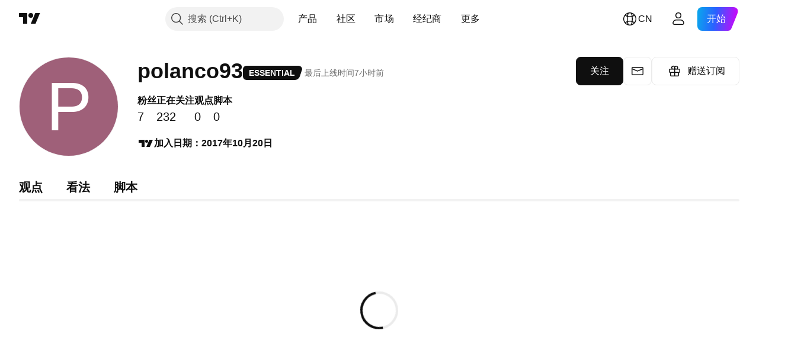

--- FILE ---
content_type: application/javascript; charset=utf-8
request_url: https://static.tradingview.com/static/bundles/84539.438f855e179727bcf6d6.js
body_size: 12208
content:
(self.webpackChunktradingview=self.webpackChunktradingview||[]).push([[84539],{375188:e=>{e.exports={link:"link-b4qVahJC"}},971002:e=>{e.exports={roundButtonColor:"roundButtonColor-xCeOT7of",activated:"activated-xCeOT7of",brand:"brand-xCeOT7of",primary:"primary-xCeOT7of","quiet-primary":"quiet-primary-xCeOT7of",secondary:"secondary-xCeOT7of",ghost:"ghost-xCeOT7of",gray:"gray-xCeOT7of",red:"red-xCeOT7of",black:"black-xCeOT7of",invertedblack:"invertedblack-xCeOT7of",animated:"animated-xCeOT7of"}},535523:e=>{e.exports={xsmall:"xsmall-FujgyDpN",small:"small-FujgyDpN",medium:"medium-FujgyDpN",large:"large-FujgyDpN",xlarge:"xlarge-FujgyDpN",xxlarge:"xxlarge-FujgyDpN",roundButton:"roundButton-FujgyDpN",iconOnly:"iconOnly-FujgyDpN",startSlot:"startSlot-FujgyDpN",endSlot:"endSlot-FujgyDpN",withStartSlot:"withStartSlot-FujgyDpN",withEndSlot:"withEndSlot-FujgyDpN",slot:"slot-FujgyDpN",animated:"animated-FujgyDpN",stretch:"stretch-FujgyDpN",content:"content-FujgyDpN"}},319780:e=>{e.exports={container:"container-WDZ0PRNh","container-xxsmall":"container-xxsmall-WDZ0PRNh","container-xsmall":"container-xsmall-WDZ0PRNh","container-small":"container-small-WDZ0PRNh","container-medium":"container-medium-WDZ0PRNh","container-large":"container-large-WDZ0PRNh","intent-default":"intent-default-WDZ0PRNh",focused:"focused-WDZ0PRNh",readonly:"readonly-WDZ0PRNh",disabled:"disabled-WDZ0PRNh","with-highlight":"with-highlight-WDZ0PRNh",grouped:"grouped-WDZ0PRNh","adjust-position":"adjust-position-WDZ0PRNh","first-row":"first-row-WDZ0PRNh","first-col":"first-col-WDZ0PRNh",stretch:"stretch-WDZ0PRNh","font-size-medium":"font-size-medium-WDZ0PRNh","font-size-large":"font-size-large-WDZ0PRNh","no-corner-top-left":"no-corner-top-left-WDZ0PRNh","no-corner-top-right":"no-corner-top-right-WDZ0PRNh","no-corner-bottom-right":"no-corner-bottom-right-WDZ0PRNh","no-corner-bottom-left":"no-corner-bottom-left-WDZ0PRNh","size-xxsmall":"size-xxsmall-WDZ0PRNh","size-xsmall":"size-xsmall-WDZ0PRNh","size-small":"size-small-WDZ0PRNh","size-medium":"size-medium-WDZ0PRNh","size-large":"size-large-WDZ0PRNh","intent-success":"intent-success-WDZ0PRNh","intent-warning":"intent-warning-WDZ0PRNh","intent-danger":"intent-danger-WDZ0PRNh","intent-primary":"intent-primary-WDZ0PRNh","border-none":"border-none-WDZ0PRNh","border-thin":"border-thin-WDZ0PRNh","border-thick":"border-thick-WDZ0PRNh",highlight:"highlight-WDZ0PRNh",shown:"shown-WDZ0PRNh"}},872783:e=>{e.exports={"inner-slot":"inner-slot-W53jtLjw",interactive:"interactive-W53jtLjw",icon:"icon-W53jtLjw","inner-middle-slot":"inner-middle-slot-W53jtLjw","before-slot":"before-slot-W53jtLjw","after-slot":"after-slot-W53jtLjw"}},723224:e=>{e.exports={"textarea-container":"textarea-container-x5KHDULU","change-highlight":"change-highlight-x5KHDULU",focused:"focused-x5KHDULU","resize-vertical":"resize-vertical-x5KHDULU","resize-horizontal":"resize-horizontal-x5KHDULU","resize-both":"resize-both-x5KHDULU",textarea:"textarea-x5KHDULU","with-icon":"with-icon-x5KHDULU",endslot:"endslot-x5KHDULU"}},262682:e=>{e.exports={
container:"container-TCHLKPuQ","container-danger":"container-danger-TCHLKPuQ","light-title":"light-title-TCHLKPuQ","light-icon":"light-icon-TCHLKPuQ",icon:"icon-TCHLKPuQ",header:"header-TCHLKPuQ","light-container-danger":"light-container-danger-TCHLKPuQ","container-warning":"container-warning-TCHLKPuQ","light-container-warning":"light-container-warning-TCHLKPuQ","container-success":"container-success-TCHLKPuQ","light-container-success":"light-container-success-TCHLKPuQ","container-default":"container-default-TCHLKPuQ","light-container-default":"light-container-default-TCHLKPuQ","text-wrap":"text-wrap-TCHLKPuQ","light-text-wrap":"light-text-wrap-TCHLKPuQ","close-button":"close-button-TCHLKPuQ","light-close-button":"light-close-button-TCHLKPuQ",informerBody:"informerBody-TCHLKPuQ",mainProblem:"mainProblem-TCHLKPuQ","header-inline":"header-inline-TCHLKPuQ","header-new-line":"header-new-line-TCHLKPuQ"}},683917:e=>{e.exports={loader:"loader-UL6iwcBa",static:"static-UL6iwcBa",item:"item-UL6iwcBa","tv-button-loader":"tv-button-loader-UL6iwcBa",medium:"medium-UL6iwcBa",small:"small-UL6iwcBa",black:"black-UL6iwcBa",white:"white-UL6iwcBa",gray:"gray-UL6iwcBa",primary:"primary-UL6iwcBa"}},431179:e=>{e.exports={xsmall:"xsmall-SeBEXNDZ",small:"small-SeBEXNDZ",medium:"medium-SeBEXNDZ",large:"large-SeBEXNDZ",progressbar:"progressbar-SeBEXNDZ",circle:"circle-SeBEXNDZ",background:"background-SeBEXNDZ",foreground:"foreground-SeBEXNDZ",spinner:"spinner-SeBEXNDZ",spin:"spin-SeBEXNDZ",neutral:"neutral-SeBEXNDZ",accent:"accent-SeBEXNDZ",success:"success-SeBEXNDZ",warning:"warning-SeBEXNDZ",danger:"danger-SeBEXNDZ"}},570463:e=>{e.exports={root:"root-MhKEJCs5",rootAbsolute:"rootAbsolute-MhKEJCs5"}},179754:e=>{e.exports={root:"root-rtENiC59"}},194259:e=>{e.exports={header:"header-xyCnwtf2",title:"title-xyCnwtf2",content:"content-xyCnwtf2",footer:"footer-xyCnwtf2"}},772962:e=>{e.exports={errors:"errors-UKx97h9K",show:"show-UKx97h9K",error:"error-UKx97h9K","visually-hidden":"visually-hidden-UKx97h9K"}},954437:e=>{e.exports={"error-icon":"error-icon-UhKAouIg","intent-danger":"intent-danger-UhKAouIg","intent-warning":"intent-warning-UhKAouIg"}},724351:e=>{e.exports={formTextarea:"formTextarea-M4RQdbmM","end-slot":"end-slot-M4RQdbmM"}},492593:e=>{e.exports={"static-messages":"static-messages-cF4vS9J8",errors:"errors-cF4vS9J8",warnings:"warnings-cF4vS9J8","success-mesages":"success-mesages-cF4vS9J8","input-description":"input-description-cF4vS9J8",message:"message-cF4vS9J8"}},183178:(e,t,r)=>{"use strict";function a(e){return"brand"===e?"black":"blue"===e?"brand":e}r.d(t,{renameColors:()=>a})},211944:(e,t,r)=>{"use strict";r.d(t,{RoundAnchorButton:()=>g.RoundAnchorButton,RoundButton:()=>h});var a=r(273855),n=r(50959),s=r(332588),o=r(8626),i=r(713810),l=r(535523),c=r.n(l),u=r(971002),d=r.n(u);function m(e){const{className:t,color:r,variant:a,size:n,stretch:s,animated:i,isInvertedColorTheme:l,...c}=e;return{...c,...(0,o.filterDataProps)(e),...(0,o.filterAriaProps)(e)}}function h(e){
const{reference:t,children:r,iconOnly:o,startSlot:l,endSlot:u,...h}=e,{tooltip:g,className:f}=(0,s.useTooltip)({tooltip:e.title,doNotShowTooltipOnTouch:!1},t),p=(0,a.getButtonClasses)({...d(),...c()},e,f);return n.createElement("button",{...m(h),className:p,ref:t,title:g},n.createElement(i.RoundButtonContent,{startSlot:l,endSlot:u,iconOnly:o,children:r}))}var g=r(908025)},908025:(e,t,r)=>{"use strict";r.d(t,{RoundAnchorButton:()=>b});var a=r(50959),n=r(332588),s=r(14388),o=r(8626),i=r(551080),l=r(273855),c=r(713810),u=r(535523),d=r.n(u),m=r(971002),h=r.n(m),g=r(375188),f=r.n(g);function p(e){const{className:t,color:r,variant:a,size:n,stretch:s,animated:i,...l}=e;return{...l,...(0,o.filterDataProps)(e),...(0,o.filterAriaProps)(e)}}function b(e){const{reference:t,children:r,renderComponent:o,iconOnly:u,startSlot:m,endSlot:g,...b}=e,{tooltip:v,className:w}=(0,n.useTooltip)({tooltip:e.title,doNotShowTooltipOnTouch:!1},t),y=(0,l.getButtonClasses)({...h(),...f(),...d()},{...e,isAnchor:!0},w),S=o??s.CustomComponentDefaultLink;return a.createElement(S,{...p(b),className:y,reference:(0,i.isomorphicRef)(t),title:v},a.createElement(c.RoundButtonContent,{startSlot:m,endSlot:g,iconOnly:u,children:r}))}},273855:(e,t,r)=>{"use strict";r.d(t,{getButtonClasses:()=>o});var a=r(497754),n=r.n(a),s=r(183178);function o(e,t,r){const{className:a,variant:o="primary",size:i,stretch:l,animated:c=!1,iconOnly:u=!1,isAnchor:d=!1,isActivated:m=!1,isInvertedColorTheme:h=!1,endSlot:g,startSlot:f}=t,p=(0,s.renameColors)(t.color??"brand"),b=function(e,t){return!!t&&"black"===e}(p,h);return n()(a,e.roundButton,e.roundButtonColor,b?e[`inverted${p}`]:e[p],e[o],void 0!==i&&e[i],c&&e.animated,l&&e.stretch,u&&e.iconOnly,d&&e.link,m&&e.activated,f&&e.withStartSlot,g&&e.withEndSlot,r)}},713810:(e,t,r)=>{"use strict";r.d(t,{RoundButtonContent:()=>c});var a=r(497754),n=r.n(a),s=r(50959),o=r(87745),i=r(535523),l=r.n(i);function c(e){const{startSlot:t,endSlot:r,iconOnly:a,children:i}=e;return s.createElement(s.Fragment,null,t&&s.createElement("span",{className:n()(l().slot,l().startSlot)},t),!(0,o.isIconOnly)(i,a)&&s.createElement("span",{className:l().content},i),r&&s.createElement("span",{className:n()(l().slot,l().endSlot)},r))}},538890:(e,t,r)=>{"use strict";r.d(t,{ControlSkeleton:()=>w,InputClasses:()=>p});var a=r(50959),n=r(497754),s=r.n(n),o=r(650151),i=r(662929),l=r(8626),c=r(301792),u=r(307754);var d=r(319780),m=r.n(d);function h(e){let t="";return 0!==e&&(1&e&&(t=s()(t,m()["no-corner-top-left"])),2&e&&(t=s()(t,m()["no-corner-top-right"])),4&e&&(t=s()(t,m()["no-corner-bottom-right"])),8&e&&(t=s()(t,m()["no-corner-bottom-left"]))),t}function g(e,t,r,a){const{removeRoundBorder:n,className:o,intent:i="default",borderStyle:l="thin",size:c,highlight:d,disabled:g,readonly:f,stretch:p,noReadonlyStyles:b,isFocused:v}=e,w=h(n??(0,u.getGroupCellRemoveRoundBorders)(r))
;return s()(m().container,m()[`container-${c}`],m()[`intent-${i}`],m()[`border-${l}`],c&&m()[`size-${c}`],w,d&&m()["with-highlight"],g&&m().disabled,f&&!b&&m().readonly,v&&m().focused,p&&m().stretch,t&&m().grouped,!a&&m()["adjust-position"],r.isTop&&m()["first-row"],r.isLeft&&m()["first-col"],o)}function f(e,t,r){const{highlight:a,highlightRemoveRoundBorder:n}=e;if(!a)return m().highlight;const o=h(n??(0,u.getGroupCellRemoveRoundBorders)(t));return s()(m().highlight,m().shown,m()[`size-${r}`],o)}const p={FontSizeMedium:(0,o.ensureDefined)(m()["font-size-medium"]),FontSizeLarge:(0,o.ensureDefined)(m()["font-size-large"])},b={passive:!1};function v(e,t){const{style:r,id:n,role:s,onFocus:o,onBlur:u,onMouseOver:d,onMouseOut:m,onMouseDown:h,onMouseUp:p,onKeyDown:v,onClick:w,tabIndex:y,startSlot:S,middleSlot:E,endSlot:N,onWheel:C,onWheelNoPassive:x=null,size:P,tag:D="span",type:R}=e,{isGrouped:L,cellState:k,disablePositionAdjustment:I=!1}=(0,a.useContext)(c.ControlGroupContext),B=function(e,t=null,r){const n=(0,a.useRef)(null),s=(0,a.useRef)(null),o=(0,a.useCallback)((()=>{if(null===n.current||null===s.current)return;const[e,t,r]=s.current;null!==t&&n.current.addEventListener(e,t,r)}),[]),i=(0,a.useCallback)((()=>{if(null===n.current||null===s.current)return;const[e,t,r]=s.current;null!==t&&n.current.removeEventListener(e,t,r)}),[]),l=(0,a.useCallback)((e=>{i(),n.current=e,o()}),[]);return(0,a.useEffect)((()=>(s.current=[e,t,r],o(),i)),[e,t,r]),l}("wheel",x,b),A=D;return a.createElement(A,{type:R,style:r,id:n,role:s,className:g(e,L,k,I),tabIndex:y,ref:(0,i.useMergedRefs)([t,B]),onFocus:o,onBlur:u,onMouseOver:d,onMouseOut:m,onMouseDown:h,onMouseUp:p,onKeyDown:v,onClick:w,onWheel:C,...(0,l.filterDataProps)(e),...(0,l.filterAriaProps)(e)},S,E,N,a.createElement("span",{className:f(e,k,P)}))}v.displayName="ControlSkeleton";const w=a.forwardRef(v)},514420:(e,t,r)=>{"use strict";r.d(t,{AfterSlot:()=>m,BeforeSlot:()=>l,EndSlot:()=>d,MiddleSlot:()=>u,StartSlot:()=>c});var a=r(50959),n=r(497754),s=r.n(n),o=r(872783),i=r.n(o);function l(e){const{className:t,children:r}=e;return a.createElement("span",{className:s()(i()["before-slot"],t)},r)}function c(e){const{className:t,interactive:r=!0,icon:n=!1,children:o}=e;return a.createElement("span",{className:s()(i()["inner-slot"],r&&i().interactive,n&&i().icon,t)},o)}function u(e){const{className:t,children:r}=e;return a.createElement("span",{className:s()(i()["inner-slot"],i()["inner-middle-slot"],t)},r)}function d(e){const{className:t,interactive:r=!0,icon:n=!1,children:o,dataQaId:l}=e;return a.createElement("span",{className:s()(i()["inner-slot"],r&&i().interactive,n&&i().icon,t),"data-qa-id":l},o)}function m(e){const{className:t,children:r,dataQaId:n}=e;return a.createElement("span",{className:s()(i()["after-slot"],t),"data-qa-id":n},r)}},26927:(e,t,r)=>{"use strict";r.d(t,{Textarea:()=>S,TextareaResize:()=>a});var a,n=r(50959),s=r(497754),o=r.n(s),i=r(662929),l=r(405964),c=r(207357),u=r(633750),d=r(763341),m=r(151057),h=r(538890),g=r(514420),f=r(89317),p=r(723224),b=r.n(p)
;!function(e){e.None="none",e.Vertical="vertical",e.Horizontal="horizontal",e.Both="both"}(a||(a={}));const v=n.forwardRef(((e,t)=>{const{id:r,title:a,tabIndex:s,containerTabIndex:i,role:l,inputClassName:c,autoComplete:u,autoFocus:d,cols:m,disabled:p,isFocused:v,form:w,maxLength:y,minLength:S,name:E,placeholder:N,readonly:C,required:x,rows:P,value:D,defaultValue:R,wrap:L,containerReference:k,onChange:I,onSelect:B,onFocus:A,onContainerFocus:M,onBlur:T,onPaste:F,dataQaId:W,"aria-describedby":O,"aria-required":_,"aria-invalid":Z,hasIcon:j,endSlot:z,hasAttachImage:H,...U}=e,K={id:r,title:a,tabIndex:s,role:l,autoComplete:u,autoFocus:d,cols:m,disabled:p,form:w,maxLength:y,minLength:S,name:E,placeholder:N,readOnly:C,required:x,rows:P,value:D,defaultValue:R,wrap:L,onChange:I,onSelect:B,onFocus:A,onBlur:T,onPaste:F,"aria-describedby":O,"aria-required":_,"aria-invalid":Z};return n.createElement(h.ControlSkeleton,{...U,"data-qa-id":W,tabIndex:i,disabled:p,readonly:C,isFocused:v,ref:k,onFocus:M,middleSlot:n.createElement(g.MiddleSlot,null,n.createElement("textarea",{...K,"data-qa-id":`${f.UI_LIB_DATA_QA_ID_PREFIX}textarea-middle-slot`,className:o()(b().textarea,c,z&&b().endslot),ref:t})),...z&&{endSlot:n.createElement("span",{className:o()(!H&&b()["with-icon"])},z)}})}));v.displayName="TextareaView";const w=(e,t,r)=>t?void 0:e?-1:r,y=(e,t,r)=>t?void 0:e?r:-1,S=n.forwardRef(((e,t)=>{e=(0,c.useControl)(e);const{className:r,disabled:s,autoSelectOnFocus:h,tabIndex:g=0,borderStyle:f,highlight:p,resize:S,containerReference:E=null,onFocus:N,onBlur:C,hasIcon:x,...P}=e,D=(0,n.useRef)(null),R=(0,n.useRef)(null),{isMouseDown:L,handleMouseDown:k,handleMouseUp:I}=(0,u.useIsMouseDown)(),[B,A]=(0,l.useFocus)(),M=(0,d.createSafeMulticastEventHandler)(A.onFocus,(function(e){h&&!L.current&&(0,m.selectAllContent)(e.currentTarget)}),N),T=(0,d.createSafeMulticastEventHandler)(A.onBlur,C),F=void 0!==S&&S!==a.None,W=f??(F?p?"thick":"thin":void 0),O=p??(!F&&void 0);return n.createElement(v,{...P,className:o()(b()["textarea-container"],F&&b()["change-highlight"],S&&S!==a.None&&b()[`resize-${S}`],B&&b().focused,r),disabled:s,isFocused:B,containerTabIndex:w(B,s,g),tabIndex:y(B,s,g),borderStyle:W,highlight:O,onContainerFocus:function(e){R.current===e.target&&null!==D.current&&D.current.focus()},onFocus:M,onBlur:T,onMouseDown:k,onMouseUp:I,ref:function(e){D.current=e,"function"==typeof t?t(e):t&&(t.current=e)},containerReference:(0,i.useMergedRefs)([E,R]),hasIcon:x})}));S.displayName="Textarea"},207357:(e,t,r)=>{"use strict";r.d(t,{useControl:()=>s});var a=r(763341),n=r(405964);function s(e){const{onFocus:t,onBlur:r,intent:s,highlight:o,disabled:i}=e,[l,c]=(0,n.useFocus)(void 0,i),u=(0,a.createSafeMulticastEventHandler)(i?void 0:c.onFocus,t),d=(0,a.createSafeMulticastEventHandler)(i?void 0:c.onBlur,r);return{...e,intent:s||(l?"primary":"default"),highlight:o??l,onFocus:u,onBlur:d}}},633750:(e,t,r)=>{"use strict";r.d(t,{useIsMouseDown:()=>n});var a=r(50959);function n(){const e=(0,a.useRef)(!1),t=(0,a.useCallback)((()=>{e.current=!0}),[e]),r=(0,
a.useCallback)((()=>{e.current=!1}),[e]);return{isMouseDown:e,handleMouseDown:t,handleMouseUp:r}}},996275:(e,t,r)=>{"use strict";r.d(t,{Informer:()=>v});var a=r(50959),n=r(497754),s=r.n(n),o=r(132734),i=r(4908),l=r(8626),c=r(530162),u=r.n(c),d=r(527941),m=r.n(d),h=r(499084),g=r.n(h),f=r(262682),p=r.n(f);const b={danger:u(),warning:u(),success:g(),default:m()};function v(e){const{informerIntent:t,content:r,className:n,header:c,isIconShown:u=!0,isCloseButtonShown:d,icon:m,onCloseClick:h,closeButtonLabel:g="Close",headerPlacement:f="inline",children:v,isLight:w}=e;return a.createElement("div",{className:s()(p().container,p()[`container-${t}`],w&&p()[`light-container-${t}`],n),...(0,l.filterDataProps)(e),...(0,l.filterAriaProps)(e)},a.createElement("div",{className:p().informerBody},r&&a.createElement("div",{className:p().mainProblem},u&&a.createElement(o.Icon,{className:s()(p().icon,w&&p()["light-icon"]),icon:m??b[t]}),a.createElement("div",{className:s()(p()["text-wrap"],w&&p()["light-text-wrap"])},c&&a.createElement("span",{className:s()(w&&p()["light-title"],p().header,p()[`header-${w?"new-line":f}`])},c),a.createElement("span",{"aria-live":"assertive"}," ",r))),v),d&&a.createElement(i.CloseButton,{"aria-label":g,onClick:h,className:s()(w&&p()["light-close-button"],p()["close-button"]),size:w?"xxsmall":"xsmall",preservePaddings:!w}))}},265005:(e,t,r)=>{"use strict";r.d(t,{Loader:()=>a.Loader});var a=r(386290)},386290:(e,t,r)=>{"use strict";r.d(t,{Loader:()=>l});var a=r(50959),n=r(497754),s=r.n(n),o=r(683917),i=r.n(o);function l(e){const{className:t,size:r="medium",staticPosition:n,color:o="black"}=e,l=s()(i().item,i()[o],i()[r]);return a.createElement("span",{className:s()(i().loader,n&&i().static,t)},a.createElement("span",{className:l}),a.createElement("span",{className:l}),a.createElement("span",{className:l}))}},543314:(e,t,r)=>{"use strict";r.d(t,{CircleProgressbar:()=>c});var a=r(50959),n=r(497754),s=r.n(n),o=r(287379),i=r(431179),l=r.n(i);function c(e){const{size:t,ariaLabel:r,ariaLabelledby:n,id:i,intent:c,value:u}=e,d=void 0===u;return a.createElement("div",{className:s()(l()[t],l().progressbar),role:"progressbar","aria-label":r,"aria-labelledby":n,id:i,...(0,o.getProgressbarProgressAttributes)(u)},a.createElement("svg",{className:s()(l().circle,l()[c],d&&l().spinner)},a.createElement("circle",{className:l().background}),a.createElement("circle",{className:l().foreground})))}},287379:(e,t,r)=>{"use strict";r.d(t,{getProgressbarProgressAttributes:()=>o});var a=r(174242);const n=0,s=100;function o(e){const t=void 0!==e?(0,a.clamp)(e,n,s):e;return{"aria-valuemin":n,"aria-valuemax":s,"aria-valuenow":t,style:{"--ui-lib-progressbar-value":t}}}},174242:(e,t,r)=>{"use strict";function a(e,t,r){return Math.min(Math.max(e,t),r)}r.d(t,{clamp:()=>a})},151057:(e,t,r)=>{"use strict";function a(e){null!==e&&e.setSelectionRange(0,e.value.length)}r.d(t,{selectAllContent:()=>a})},547304:(e,t,r)=>{"use strict";r.d(t,{Spinner:()=>d});var a=r(444372),n=r(50959),s=r(497754),o=r.n(s),i=r(543314),l=r(570463),c=r.n(l);const u={
small:"small",medium:"medium",large:"large"};const d=(0,n.memo)((function(e){const{className:t,size:s,isStatic:l=!1}=e;return n.createElement("div",{className:o()(t,{[c().root]:!0,[c().rootAbsolute]:!l})},n.createElement(i.CircleProgressbar,{size:u[s],intent:"neutral",ariaLabel:a.t(null,void 0,r(786726))}))}))},764282:(e,t,r)=>{"use strict";r.d(t,{useAsync:()=>l,useAutorunAsync:()=>c,useInfiniteAsync:()=>d});var a=r(50959),n=r(700168);const s={status:"idle",data:void 0,error:void 0};function o(e,t){switch(t.type){case"load":return"initial-loading"===e.status||"loading"===e.status?e:"idle"===e.status?{...e,status:"initial-loading"}:{...e,status:"loading"};case"resolve":return{...e,status:"resolved",data:t.data};case"reject":return{...e,status:"rejected",error:t.error};case"setData":return"function"==typeof t.data?{...e,data:void 0===e.data?e.data:t.data(e.data)}:{...e,data:t.data};case"setError":return{...e,error:t.error};default:return e}}const i=Symbol("use-async-abort");function l(e){const{fn:t,initialStatus:r,initialData:l,initialError:c,onRun:u,onSuccess:d,onError:m}=e,[h,g]=(0,a.useReducer)(o,{data:l??s.data,error:c??s.error,status:r??s.status}),{setData:f,setError:p}=(0,a.useMemo)((()=>({setData:e=>g({type:"setData",data:e}),setError:e=>g({type:"setError",error:e})})),[]),b=(0,n.useStableCallback)(((e,t)=>{d?.(e,t)})),v=(0,n.useStableCallback)(((e,t)=>{m?.(e,t)})),w=(0,n.useStableCallback)((e=>(u?.(e),g({type:"load"}),t(e).then((t=>(g({type:"resolve",data:t}),b(t,e),t)),(t=>{if(t===i)throw t;throw g({type:"reject",error:t}),v(t,e),t}))))),y=(0,a.useCallback)((async e=>{await w(e).catch((()=>{}))}),[w]);return{isIdle:"idle"===h.status,isLoading:"loading"===h.status||"initial-loading"===h.status,isInitialLoading:"initial-loading"===h.status,isError:"rejected"===h.status,isSuccess:"resolved"===h.status,status:h.status,data:h.data,error:h.error,setData:f,setError:p,run:y,runUnsafe:w}}function c(e){const{fn:t,isEnabled:r,key:s=[]}=e,{isIdle:o,isLoading:c,isInitialLoading:u,isError:d,isSuccess:m,status:h,data:g,error:f,setData:p,setError:b,run:v,runUnsafe:w}=l({...e,fn:e=>t(e),initialStatus:!1===r?"idle":"initial-loading"}),y=(0,a.useRef)();(0,a.useEffect)((()=>{if(!1!==r)return y.current=new AbortController,v(y.current.signal),()=>{y.current?.abort(i)}}),[r,...s]);const S=(0,n.useStableCallback)((async()=>{if(!1===r)throw new Error("AutorunAsync is disabled");return y.current?.abort(i),y.current=new AbortController,w(y.current.signal)}));return{isIdle:o,isLoading:c,isInitialLoading:u,isError:d,isSuccess:m,status:h,data:g,error:f,setData:p,setError:b,rerun:(0,a.useCallback)((async()=>{await S().catch((()=>{}))}),[S]),rerunUnsafe:S}}var u=r(650279);function d(e){const{fn:t,isEnabled:r=!0,key:s=[],initialPageParam:o=1,getNextPageParam:c,initialData:d,onRun:m,onSuccess:h,onError:g,...f}=e,p=(0,a.useRef)(s),b=!(0,u.default)(p.current,s),v=(0,a.useRef)(new AbortController),[w,y]=(0,a.useState)(!1),{data:S,run:E,isInitialLoading:N,isLoading:C,status:x,...P}=l({...f,initialData:d,fn:async({pageParam:e,mode:r})=>{
v.current.abort(i),v.current=new AbortController;const a=await t({pageParam:e,signal:v.current.signal});return"set"===r?{pages:[a],pageParams:[e],lastPageData:a,lastPageParam:e}:{pages:[...S?S.pages:[],a],pageParams:[...S?S.pageParams:[],e],lastPageData:a,lastPageParam:e}},initialStatus:r?"initial-loading":"idle",onRun:({pageParam:e})=>{m?.({pageParam:e,signal:v.current.signal})},onSuccess:({lastPageData:e},{pageParam:t})=>{h?.(e,{pageParam:t,signal:v.current.signal})},onError:(e,{pageParam:t})=>{g?.(e,{pageParam:t,signal:v.current.signal})}}),D=S?c(S):null,R=b||C,L=(0,n.useStableCallback)((async()=>{!R&&D&&(y(!0),await E({pageParam:D,mode:"append"}),y(!1))}));return(0,a.useEffect)((()=>{if(r)return E({pageParam:o,mode:"set"}),p.current=s,()=>{v.current.abort(i)}}),[r,...s]),{...P,isLoading:R,isInitialLoading:N,isLoadingNextPage:w,isReloading:R&&!N&&!w,status:b?"loading":x,data:S,hasNextPage:Boolean(D),loadNextPage:L}}},454180:(e,t,r)=>{"use strict";r.d(t,{useLoader:()=>o});var a=r(50959);const n=300,s=300;function o(e,t={}){const{initialState:r=!1,spinnerDelay:o=n,spinnerMinDuration:i=s}=t,[l,c]=(0,a.useState)(r),u=(0,a.useRef)(),d=(0,a.useRef)(0);return(0,a.useEffect)((()=>{if(e&&!l&&(u.current=setTimeout((()=>{c(!0),d.current=Date.now()}),o)),!e&&l){const e=Math.max(0,d.current+i-Date.now());u.current=setTimeout((()=>{c(!1),d.current=0}),e)}return()=>{clearTimeout(u.current)}}),[e,l,o,i]),{shouldShowContent:!e&&!l,shouldShowSpinner:l}}},700168:(e,t,r)=>{"use strict";r.d(t,{useStableCallback:()=>s});var a=r(50959),n=r(774218);function s(e){const t=(0,a.useRef)(e);return(0,n.useIsomorphicLayoutEffect)((()=>{t.current=e})),(0,a.useCallback)(((...e)=>t.current(...e)),[])}},464237:(e,t,r)=>{"use strict";r.d(t,{OfflineError:()=>a,checkIfOffline:()=>n,isOfflineError:()=>s});class a extends Error{}function n(){return!navigator.onLine}function s(e){return e instanceof a}},264481:(e,t,r)=>{"use strict";r.d(t,{LayoutEmptyState:()=>c});var a=r(50959),n=r(497754),s=r.n(n),o=r(97275),i=r(179754),l=r.n(i);function c(e){return a.createElement(o.EmptyStateBlock,{...e,className:s()(l().root,e.className),textSize:"large"})}},127667:(e,t,r)=>{"use strict";r.d(t,{Layout:()=>l});var a=r(50959),n=r(497754),s=r.n(n),o=r(194259),i=r.n(o);const l={Root:function(e){return a.createElement("div",{ref:e.reference,className:e.className},e.children)},Header:function(e){return a.createElement("div",{className:s()(i().header,e.className)},e.children)},Title:function(e){return a.createElement("h2",{className:s()(i().title,e.className)},e.children)},Content:function(e){return a.createElement("div",{className:i().content},e.children)},Footer:function(e){return a.createElement("div",{className:i().footer},e.children)}}},540986:(e,t,r)=>{"use strict";r.d(t,{ideaFromDto:()=>s});var a=r(783359),n=r(323834);function s(e){return{imageUrl:e.image_url,authorName:e.user.username,authorDisplayName:e.user.broker_name||e.user.username,authorId:e.user.id,authorProfileHref:(0,n.getUserProfileUrl)({params:{username:e.user.username}}),
commentsHref:`${e.chart_url}#chart-view-comment-form`,publicationTimestamp:1e3*e.date_timestamp,...void 0!==e.updated_date_timestamp&&null!==e.updated_date_timestamp?{updatedPublicationTimestamp:1e3*e.updated_date_timestamp}:{},imageSources:[{srcSet:e.image.middle_webp||void 0,type:"image/webp"}],imageFallbackSrc:e.image.middle,imageBackgroundColor:e.image.bg_color||void 0,symbolLogoUrls:e.symbol.logo_urls,symbolShortName:e.symbol.short_name,symbolPageHref:e.symbol.badge.url||void 0,symbolLogoAlt:e.symbol.badge.label,name:e.name,title:e.name,href:e.chart_url,isLiked:e.is_liked,likesCount:e.likes_count,commentsCount:e.comments_count,isEditorsPick:e.is_picked,isPublic:e.is_public,isRemovable:!1,isVisible:e.is_visible,isEducation:e.is_education,isHot:e.is_hot,isPaid:Boolean(e.script_package_id),scriptType:e.script_type?o(e.script_type):void 0,isVideoIdea:e.is_video,durationMs:e.video_duration?1e3*parseInt(e.video_duration):void 0,ideaStrategy:c(e),brokerPlan:e.user.broker_plan?e.user.broker_plan:void 0,permissions:{can_pick_ideas:Boolean(e.actions?.could_be_picked),can_moderate_ideas:Boolean(e.actions?.could_be_moderated)},...void 0!==e.reputation&&null!==e.reputation?{reputationEntries:i(e.reputation)}:{},description:e.description}}function o(e){switch(e){case"strategy":return a.ScriptType.Strategy;case"indicator":return a.ScriptType.Indicator;case"library":return a.ScriptType.Library;default:return}}function i(e){if(e)return[{label:"Total",value:e.total.toString(),childEntries:[{...l(e.ratings,"Ratings")},{...l(e.comments,"Comments")},{...l(e.age,"Age")}]},{...l(e.views,"Views")}]}function l(e,t){return{label:t,value:e.complete?.toString()||"-",secondaryValue:e.raw?.toString()||"-"}}function c(e){if(!e.is_script)return e.is_education?"education":1===e.symbol.direction?"long":2===e.symbol.direction?"short":void 0}},519197:(e,t,r)=>{"use strict";r.d(t,{ErrorIcon:()=>l});var a=r(50959),n=r(497754),s=r(79205),o=r(616658),i=r(954437);function l(e){const{intent:t="danger"}=e;return a.createElement(s.Icon,{icon:o,className:n(i["error-icon"],i[`intent-${t}`])})}},474284:(e,t,r)=>{"use strict";r.d(t,{FormTextarea:()=>d});var a=r(50959),n=r(497754),s=r(26927),o=r(786009),i=r(514420),l=r(763341),c=r(662929),u=r(724351);const d=a.forwardRef(((e,t)=>{const{className:r,intent:d,onFocus:m,onBlur:h,onMouseOver:g,onMouseOut:f,containerReference:p=null,endSlot:b,hasErrors:v,hasWarnings:w,errors:y,warnings:S,alwaysShowAttachedErrors:E,iconHidden:N,messagesPosition:C,messagesAttachment:x,...P}=e,D=Boolean(b||v||w),R=(0,o.useControlValidationLayout)({hasErrors:v,hasWarnings:w,errors:y,warnings:S,alwaysShowAttachedErrors:E,iconHidden:N,messagesPosition:C,messagesAttachment:x}),L=(0,l.createSafeMulticastEventHandler)(m,R.onFocus),k=(0,l.createSafeMulticastEventHandler)(h,R.onBlur),I=(0,l.createSafeMulticastEventHandler)(g,R.onMouseOver),B=(0,l.createSafeMulticastEventHandler)(f,R.onMouseOut);return a.createElement(a.Fragment,null,a.createElement(s.Textarea,{...P,className:n(u.formTextarea,r),intent:R.intent??d,onFocus:L,onBlur:k,
onMouseOver:I,onMouseOut:B,containerReference:(0,c.useMergedRefs)([p,R.containerReference]),ref:t,"aria-invalid":v,...D&&{endSlot:a.createElement(a.Fragment,null,R.icon&&a.createElement(i.EndSlot,{dataQaId:"validation-textarea-icon",icon:!0,className:u["end-slot"]},R.icon),b)},"aria-describedby":R.ariaIds}),R.renderedErrors)}));d.displayName="FormTextarea"},786009:(e,t,r)=>{"use strict";r.d(t,{ControlMessagesAttachment:()=>w,MessagesPosition:()=>v,useControlValidationLayout:()=>R});var a=r(50959),n=r(497754);function s(e,t){(0,a.useEffect)((()=>(t&&t(e),()=>{t&&t(e)})),[])}var o=r(405964),i=r(962624),l=r(514420),c=r(735270),u=r(368337),d=r(149368),m=r(772962),h=r(680574);class g extends a.PureComponent{render(){const{children:e=[],show:t=!1,customErrorClass:r,disableRtlStyles:s,messageIdCallback:o,dataQaId:i}=this.props,l=n(m.errors,{[m.show]:t},r),c=e.map(((e,t)=>a.createElement(p,{key:t,messageIdCallback:o},e)));let u={position:"absolute",top:this.props.top,width:this.props.width,height:this.props.height,bottom:void 0!==this.props.bottom?this.props.bottom:"100%",right:void 0!==this.props.right?this.props.right:0,left:this.props.left,zIndex:this.props.zIndex,maxWidth:this.props.maxWidth};if((0,h.isRtl)()&&!s){const{left:e,right:t}=u;u={...u,left:t,right:e}}return a.createElement("div",{"data-qa-id":i,style:u,className:l},c)}}const f=(0,u.makeOverlapable)((0,d.makeAttachable)(g));function p(e){const{children:t,messageIdCallback:r,...n}=e;return a.createElement("div",{...n,className:m.error},t)}function b(e){const{children:t,messageIdCallback:r,...n}=e,o=a.useId();return s(o,r),a.createElement("span",{...n,className:m["visually-hidden"],id:o},t)}var v,w,y=r(519197),S=r(492593);!function(e){e[e.Attached=0]="Attached",e[e.Static=1]="Static",e[e.Hidden=2]="Hidden"}(v||(v={})),function(e){e.Top="top",e.Bottom="bottom"}(w||(w={}));const E={top:{attachment:c.anchors.topRight.attachment,targetAttachment:c.anchors.topRight.targetAttachment,attachmentOffsetY:-4},bottom:{attachment:c.anchors.bottomRight.attachment,targetAttachment:c.anchors.bottomRight.targetAttachment,attachmentOffsetY:4}};function N(e){const{isOpened:t,target:r,errorAttachment:n=w.Top,customErrorsAttachment:s,root:o="parent",inheritWidthFromTarget:i=!1,disableRtlStyles:l,children:c,messageIdCallback:u,dataQaId:d}=e,{attachment:m,targetAttachment:h,attachmentOffsetY:g}=s??E[n];return a.createElement(a.Fragment,null,a.createElement(f,{isOpened:t,target:s?.target??r,root:o,inheritWidthFromTarget:i,attachment:m,targetAttachment:h,attachmentOffsetY:g,disableRtlStyles:l,messageIdCallback:u,inheritMaxWidthFromTarget:!0,show:!0,dataQaId:d},c),a.createElement(b,{messageIdCallback:u},c))}function C(e,t){return Boolean(e)&&void 0!==t&&t.length>0}function x(e,t,r){return e===v.Attached&&C(t,r)}function P(e,t,r){return e===v.Static&&C(t,r)}function D(e,t,r){
const{hasErrors:a,hasWarnings:n,hasSuccessMessages:s,alwaysShowAttachedErrors:o,iconHidden:i,errors:l,warnings:c,successMessages:u,messagesPosition:d=v.Static}=e,m=x(d,a,l),h=x(d,n,c),g=m&&(t||r||Boolean(o)),f=!g&&h&&(t||r),p=P(d,a,l),b=!p&&P(d,n,c),w=!p&&!b&&P(d,s,u),y=!i&&Boolean(a),S=!i&&!y&&Boolean(n),E=function(e,t,r){return Boolean(r)?"success":Boolean(e)?"danger":Boolean(t)?"warning":void 0}(a,n,s);return{hasAttachedErrorMessages:m,hasAttachedWarningMessages:h,showAttachedErrorMessages:g,showAttachedWarningMessages:f,showStaticErrorMessages:p,showStaticWarningMessages:b,showStaticSuccessMessages:w,showErrorIcon:y,showWarningIcon:S,intent:E}}function R(e){const{errors:t,warnings:r,successMessages:s,messagesAttachment:c,customErrorsAttachment:u,messagesRoot:d,inheritMessagesWidthFromTarget:m,disableMessagesRtlStyles:h,inputDescription:g}=e,[f,p]=(0,o.useFocus)(),[b,v]=(0,i.useHoverDeprecated)(),w=(0,a.useRef)(null),[E,C]=a.useState(void 0),x=(0,a.useRef)(new Map),P=a.useCallback((e=>{if(!e)return;const t=x.current;t.has(e)?t.delete(e):t.set(e,e),0!==t.size?C(Array.from(t.keys()).join(" ")):C(void 0)}),[C,x.current]),{hasAttachedErrorMessages:R,hasAttachedWarningMessages:k,showAttachedErrorMessages:I,showAttachedWarningMessages:B,showStaticErrorMessages:A,showStaticWarningMessages:M,showStaticSuccessMessages:T,showErrorIcon:F,showWarningIcon:W,intent:O}=D(e,f,b),_=F||W?a.createElement(y.ErrorIcon,{intent:F?"danger":"warning"}):void 0,Z=R?a.createElement(N,{errorAttachment:c,customErrorsAttachment:u,isOpened:I,target:w.current,root:d,inheritWidthFromTarget:m,disableRtlStyles:h,children:t,messageIdCallback:P,dataQaId:"attached-error-box"}):void 0,j=k?a.createElement(N,{errorAttachment:c,isOpened:B,target:w.current,root:d,inheritWidthFromTarget:m,disableRtlStyles:h,children:r,messageIdCallback:P,dataQaId:"attached-warning-box"}):void 0,z=A?a.createElement(l.AfterSlot,{dataQaId:"static-errors",className:n(S["static-messages"],S.errors)},t?.map(((e,t)=>a.createElement(L,{key:t,messageIdCallback:P},e)))):void 0,H=M?a.createElement(l.AfterSlot,{dataQaId:"static-warnings",className:n(S["static-messages"],S.warnings)},r?.map(((e,t)=>a.createElement(L,{key:t,messageIdCallback:P},e)))):void 0,U=T?a.createElement(l.AfterSlot,{dataQaId:"success-message",className:n(S["static-messages"],S["success-mesages"])},s?.map(((e,t)=>a.createElement(L,{key:t,messageIdCallback:P},e)))):void 0,K=!A&&!M&&!T&&g?a.createElement(l.AfterSlot,{dataQaId:"success-messages",className:n(S["static-messages"],S["input-description"])},a.createElement(L,{messageIdCallback:P},g)):void 0;return{ariaIds:E,icon:_,renderedErrors:Z??j??z??H??U??K,containerReference:w,intent:O,...p,...v}}function L(e){const{children:t,messageIdCallback:r,...n}=e,o=a.useId();return s(o,r),a.createElement("span",{...n,className:S.message,"aria-live":"assertive",id:o},t)}},975810:(e,t,r)=>{"use strict";r.d(t,{runOrSigninWithFeature:()=>n});r(659863);var a=r(314802);const n=async(e,t,n={})=>{{if(window.is_authenticated)return void e();if((0,
a.isOnMobileAppPage)("any"))return void window.runOrSignIn(e,{source:t.source,feature:t.feature});const{regwalls:s}=await Promise.all([r.e(31210),r.e(26184),r.e(32078),r.e(50370),r.e(7204),r.e(51307),r.e(86737),r.e(86107),r.e(28429),r.e(32227),r.e(41960),r.e(12512)]).then(r.bind(r,238163));s.open({...t,onSigninSuccess:e},n)}}},616658:e=>{e.exports='<svg xmlns="http://www.w3.org/2000/svg" viewBox="0 0 18 18" width="18" height="18"><path fill="currentColor" fill-rule="evenodd" d="M9 16A7 7 0 1 0 9 2a7 7 0 0 0 0 14Zm0 1A8 8 0 1 0 9 1a8 8 0 0 0 0 16ZM8 5a1 1 0 0 1 2 0v4a1 1 0 1 1-2 0V5Zm1 7a1 1 0 1 0 0 2 1 1 0 0 0 0-2Z"/></svg>'},39216:(e,t,r)=>{"use strict";r.d(t,{default:()=>L});var a=r(87593),n=r(191412);const s=function(e,t){for(var r=-1,a=null==e?0:e.length;++r<a;)if(t(e[r],r,e))return!0;return!1};var o=r(620465);const i=function(e,t,r,a,i,l){var c=1&r,u=e.length,d=t.length;if(u!=d&&!(c&&d>u))return!1;var m=l.get(e),h=l.get(t);if(m&&h)return m==t&&h==e;var g=-1,f=!0,p=2&r?new n.default:void 0;for(l.set(e,t),l.set(t,e);++g<u;){var b=e[g],v=t[g];if(a)var w=c?a(v,b,g,t,e,l):a(b,v,g,e,t,l);if(void 0!==w){if(w)continue;f=!1;break}if(p){if(!s(t,(function(e,t){if(!(0,o.default)(p,t)&&(b===e||i(b,e,r,a,l)))return p.push(t)}))){f=!1;break}}else if(b!==v&&!i(b,v,r,a,l)){f=!1;break}}return l.delete(e),l.delete(t),f};var l=r(366711),c=r(216299),u=r(554523);const d=function(e){var t=-1,r=Array(e.size);return e.forEach((function(e,a){r[++t]=[a,e]})),r};var m=r(564423),h=l.default?l.default.prototype:void 0,g=h?h.valueOf:void 0;const f=function(e,t,r,a,n,s,o){switch(r){case"[object DataView]":if(e.byteLength!=t.byteLength||e.byteOffset!=t.byteOffset)return!1;e=e.buffer,t=t.buffer;case"[object ArrayBuffer]":return!(e.byteLength!=t.byteLength||!s(new c.default(e),new c.default(t)));case"[object Boolean]":case"[object Date]":case"[object Number]":return(0,u.default)(+e,+t);case"[object Error]":return e.name==t.name&&e.message==t.message;case"[object RegExp]":case"[object String]":return e==t+"";case"[object Map]":var l=d;case"[object Set]":var h=1&a;if(l||(l=m.default),e.size!=t.size&&!h)return!1;var f=o.get(e);if(f)return f==t;a|=2,o.set(e,t);var p=i(l(e),l(t),a,n,s,o);return o.delete(e),p;case"[object Symbol]":if(g)return g.call(e)==g.call(t)}return!1};var p=r(438366),b=Object.prototype.hasOwnProperty;const v=function(e,t,r,a,n,s){var o=1&r,i=(0,p.default)(e),l=i.length;if(l!=(0,p.default)(t).length&&!o)return!1;for(var c=l;c--;){var u=i[c];if(!(o?u in t:b.call(t,u)))return!1}var d=s.get(e),m=s.get(t);if(d&&m)return d==t&&m==e;var h=!0;s.set(e,t),s.set(t,e);for(var g=o;++c<l;){var f=e[u=i[c]],v=t[u];if(a)var w=o?a(v,f,u,t,e,s):a(f,v,u,e,t,s);if(!(void 0===w?f===v||n(f,v,r,a,s):w)){h=!1;break}g||(g="constructor"==u)}if(h&&!g){var y=e.constructor,S=t.constructor;y==S||!("constructor"in e)||!("constructor"in t)||"function"==typeof y&&y instanceof y&&"function"==typeof S&&S instanceof S||(h=!1)}return s.delete(e),s.delete(t),h}
;var w=r(987796),y=r(456052),S=r(232437),E=r(109125),N="[object Arguments]",C="[object Array]",x="[object Object]",P=Object.prototype.hasOwnProperty;const D=function(e,t,r,n,s,o){var l=(0,y.default)(e),c=(0,y.default)(t),u=l?C:(0,w.default)(e),d=c?C:(0,w.default)(t),m=(u=u==N?x:u)==x,h=(d=d==N?x:d)==x,g=u==d;if(g&&(0,S.default)(e)){if(!(0,S.default)(t))return!1;l=!0,m=!1}if(g&&!m)return o||(o=new a.default),l||(0,E.default)(e)?i(e,t,r,n,s,o):f(e,t,u,r,n,s,o);if(!(1&r)){var p=m&&P.call(e,"__wrapped__"),b=h&&P.call(t,"__wrapped__");if(p||b){var D=p?e.value():e,R=b?t.value():t;return o||(o=new a.default),s(D,R,r,n,o)}}return!!g&&(o||(o=new a.default),v(e,t,r,n,s,o))};var R=r(513795);const L=function e(t,r,a,n,s){return t===r||(null==t||null==r||!(0,R.default)(t)&&!(0,R.default)(r)?t!=t&&r!=r:D(t,r,a,n,e,s))}},650279:(e,t,r)=>{"use strict";r.d(t,{default:()=>n});var a=r(39216);const n=function(e,t){return(0,a.default)(e,t)}}}]);